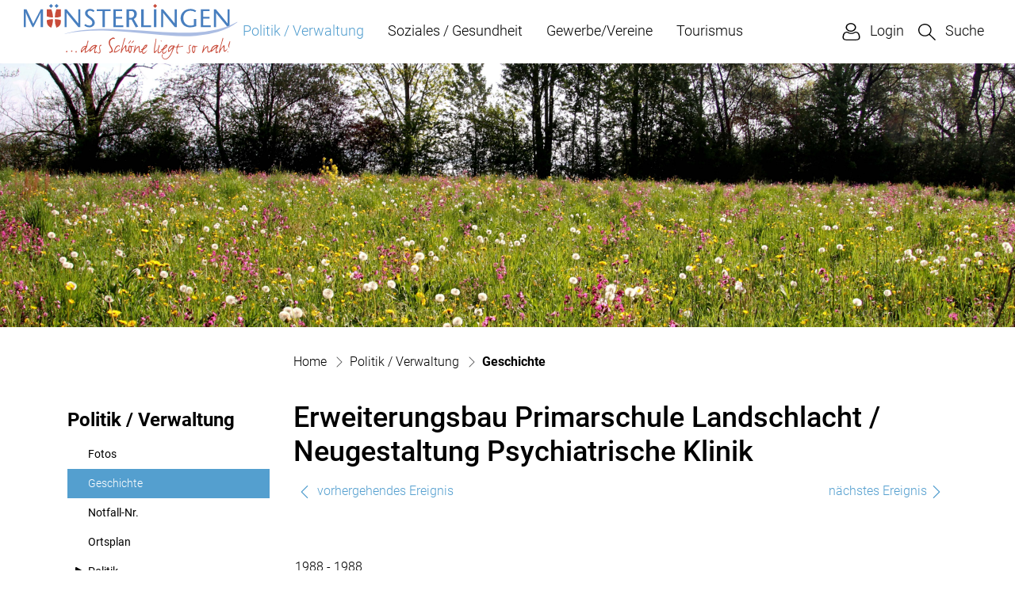

--- FILE ---
content_type: text/html; charset=UTF-8
request_url: https://www.muensterlingen.ch/geschichte/5547
body_size: 7972
content:
<!doctype html>

    <html lang="de-CH"> 
<head>
    
    <meta charset="UTF-8"/><meta property="cms:stats-title" content="Politik - Verwaltung/Geschichte/Erweiterungsbau Primarschule Landschlacht - Neugestaltung Psychiatrische Klinik">
        <meta property="cms:stats-objtype" content="geschichte">                            <meta property="cms:stats-type" content="on">
    <meta property="cms:stats-objid" content="5547">
    <meta property="cms:stats-trackerid"
          content="220">
    <meta property="cms:stats-url" content="https://stats.i-web.ch/statistic.php">

    <meta name="keywords" content="Geschichte, 1988"/>
            <meta http-equiv="x-ua-compatible" content="ie=edge">
    <meta name="viewport" content="width=device-width, initial-scale=1">

            <title>    Münsterlingen - Erweiterungsbau Primarschule Landschlacht / Neugestaltung Psychiatrische Klinik
</title>

            <meta property="og:title" content="Erweiterungsbau Primarschule Landschlacht / Neugestaltung Psychiatrische Klinik" />
<meta property="og:type" content="" />
<meta property="og:url" content="https://www.muensterlingen.ch/geschichte/5547" />

                    <link href="/compiled/legacy/css/legacy.9c5facc20eacee6a3099.css" type="text/css" rel="stylesheet"/><link rel="shortcut icon" href="/dist/muensterlingen/2023/images/icons/favicon.5eb4f9e9560dec2bed1f.ico" />
    <link rel="apple-touch-icon" sizes="180x180" href="/dist/muensterlingen/2023/images/icons/apple-touch-icon.c4643d61dff80fce3486.png">
    <link rel="icon" type="image/png" sizes="32x32" href="/dist/muensterlingen/2023/images/icons/favicon-32x32.2497479bd581fabaacac.png">
    <link rel="icon" type="image/png" sizes="16x16" href="/dist/muensterlingen/2023/images/icons/favicon-16x16.ec950ed56870eab79ff4.png">
    <link rel="mask-icon" href="/dist/muensterlingen/2023/images/icons/safari-pinned-tab.abcc3dcd9833dffcd7a6.svg" color="#5bbad5">
    <link href="/dist/muensterlingen/2023/css/main.a00a90a24a5b2e17bf12.css"
        type="text/css"
        rel="stylesheet" />
        <script type="text/javascript" src="/compiled/legacy/js/legacy.51916f73dcb2b798ddfe.js"></script>
<link rel="stylesheet" href="/assets/styles/app-99aa06d3014798d86001c324468d497f.css">
<script type="importmap">
{
    "imports": {
        "app": "/assets/app-984d9b8fe51b35b653b538b1fef3f048.js",
        "/assets/styles/app.css": "data:application/javascript,"
    }
}
</script>
<link rel="modulepreload" href="/assets/app-984d9b8fe51b35b653b538b1fef3f048.js">
<script type="module">import 'app';</script>
        </head>

    <body data-header-selector=".header-container" data-footer-selector=".footer-container" class="geschichte_5547">

            
    
        <div class="icms-a4a-sprunglinks">
    <ul><li>
                <a accesskey="0" title="[ALT + 0]" href="/_rtr/home" class="sr-only sr-only-focusable">zur Startseite</a>
            </li><li>
            <a accesskey="1" title="[ALT + 1]" href="#icms-navbar" class="sr-only sr-only-focusable">Direkt zur Hauptnavigation</a>
        </li>
        <li>
            <a accesskey="2" title="[ALT + 2]" href="#maincontent" class="sr-only sr-only-focusable">Direkt zum Inhalt</a>
        </li>
        <li>
            <a accesskey="3" title="[ALT + 3]" href="/_rtr/suchformular" class="sr-only sr-only-focusable">Direkt zur Suche</a>
        </li>
        <li>
            <a accesskey="4" title="[ALT + 4]" href="/_rtr/index" class="sr-only sr-only-focusable">Direkt zum Stichwortverzeichnis</a>
        </li></ul>
</div>

                
<header id="site-header" class="fixed-top header-container"><div class="header__middle container-fluid">
            <div class="container">
                <div class="row">
                    <div class="col-2 col-logo">
                        <a href="/_rtr/home" class="navbar-brand">
                                                            <img src="/dist/muensterlingen/2023/images/logo.47b364827455a3cbe7b0.svg" alt="Münsterlingen" />
                                                        <span class="sr-only">Münsterlingen</span>
                        </a>
                    </div>
                    
                    <div class="col-7 col-nav">
                        <nav class="icms-mainmenu-container navbar-md-collapse mt-md-3">
                            <div id="icms-navbar"
                            data-open-to-current="0"
                            data-elippsis-overflow="0"
                            class="w-100 justify-content-between"
                            data-hamburger-hidden-above="767">
                                <ul id="menu-main-menu" class="order-first">
            <li class="currentAncestor first has-sub menu-item  menu-politikverwaltung menu-level-1"><a href="/politikverwaltung">Politik / Verwaltung</a><ul class="sub-menu sub-menu-level-2">
            <li class="icms-menu-repeated-title"><a class="menuLevelTitle" href="/politikverwaltung">
                    Politik / Verwaltung
                    </a></li>
                <li class="first menu-item  menu-fotogalerie menu-level-2"><a href="/fotoalbum">Fotos</a>
        </li><li class="active menu-item  menu-geschichte menu-level-2"><a href="/geschichte">Geschichte<span class="sr-only">(ausgewählt)</span></a>
        </li><li class="menu-item  menu-telefonnummern menu-level-2"><a href="/telefonnummern">Notfall-Nr.</a>
        </li><li class="menu-item  menu-ortsplan_address_default menu-level-2"><a href="/ortsplan">Ortsplan</a>
        </li><li class="has-sub menu-item  menu-politikmain menu-level-2"><a href="/politikmain">Politik</a><ul class="sub-menu sub-menu-level-3">
            <li class="icms-menu-repeated-title"><a class="menuLevelTitle" href="/politikmain">
                    Politik
                    </a></li>
                <li class="first menu-item  menu-behoerden menu-level-3"><a href="/behoerden">Behörden</a>
        </li><li class="menu-item  menu-behoerdenmitglieder menu-level-3"><a href="/behoerdenmitglieder">Behördenmitglieder</a>
        </li><li class="menu-item  menu-neuigkeitengemeinderat menu-level-3"><a href="/neuigkeitengemeinderat">Neuigkeiten aus dem Gemeinderat</a>
        </li><li class="menu-item  menu-sitzung menu-level-3"><a href="/sitzung">Gemeindeversammlung</a>
        </li><li class="menu-item  menu-steuerfuss menu-level-3"><a href="/steuerfuss">Steuerfuss</a>
        </li><li class="last has-sub menu-item  menu-abstimmungen menu-level-3"><a href="/abstimmungen">Abstimmungen / Wahlen</a><ul class="sub-menu sub-menu-level-4">
            <li class="icms-menu-repeated-title"><a class="menuLevelTitle" href="/abstimmungen">
                    Abstimmungen / Wahlen
                    </a></li>
                <li class="first menu-item  menu-abstimmungen.vorlagen menu-level-4"><a href="/abstimmungen/vorlagen">Vorlagen / Suchen</a>
        </li><li class="last menu-item  menu-abstimmungen.polinfos menu-level-4"><a href="/abstimmungen/informationen">Generelle Informationen</a>
        </li>
        </ul>
        </li>
        </ul>
        </li><li class="last has-sub menu-item  menu-verwaltung menu-level-2"><a href="/verwaltung">Verwaltung</a><ul class="sub-menu sub-menu-level-3">
            <li class="icms-menu-repeated-title"><a class="menuLevelTitle" href="/verwaltung">
                    Verwaltung
                    </a></li>
                <li class="first menu-item  menu-abteilungen menu-level-3"><a href="/abteilungen">Abteilungen</a>
        </li><li class="menu-item  menu-dienstleistungen menu-level-3"><a href="/dienstleistungen">Dienstleistungen</a>
        </li><li class="has-sub menu-item  menu-abfall menu-level-3"><a href="/abfall">Entsorgung</a><ul class="sub-menu sub-menu-level-4">
            <li class="icms-menu-repeated-title"><a class="menuLevelTitle" href="/abfall">
                    Entsorgung
                    </a></li>
                <li class="first menu-item  menu-abfalldaten menu-level-4"><a href="/abfalldaten">Abfallsammlungen</a>
        </li><li class="last menu-item  menu-abfallarten menu-level-4"><a href="/abfallarten">Abfallarten</a>
        </li>
        </ul>
        </li><li class="menu-item  menu-online-schalter menu-level-3"><a href="/online-schalter">Online-Schalter</a>
        </li><li class="menu-item  menu-personenregister menu-level-3"><a href="/personenregister">Personenregister</a>
        </li><li class="menu-item  menu-publikationen menu-level-3"><a href="/publikationen">Publikationen</a>
        </li><li class="menu-item  menu-reglemente menu-level-3"><a href="/reglemente">Reglemente</a>
        </li><li class="last has-sub menu-item  menu-werketechnbetriebe menu-level-3"><a href="/werketechnbetriebe">Werke</a><ul class="sub-menu sub-menu-level-4">
            <li class="icms-menu-repeated-title"><a class="menuLevelTitle" href="/werketechnbetriebe">
                    Werke
                    </a></li>
                <li class="first menu-item  menu-elektrizitaetsversorgung menu-level-4"><a href="/elektrizitaetsversorgung">Elektrizitätsversorgung</a>
        </li><li class="menu-item  menu-gasversorgung menu-level-4"><a href="/gasversorgung">Gasversorgung</a>
        </li><li class="menu-item  menu-wasserversorgung menu-level-4"><a href="/wasserversorgung">Wasserversorgung</a>
        </li><li class="last menu-item  menu-abwasserversorgung menu-level-4"><a href="/abwasserversorgung">Abwasserversorgung</a>
        </li>
        </ul>
        </li>
        </ul>
        </li>
        </ul>
        </li><li class="has-sub menu-item  menu-sozialesgesundheit menu-level-1"><a href="/sozialesgesundheit">Soziales / Gesundheit</a><ul class="sub-menu sub-menu-level-2">
            <li class="icms-menu-repeated-title"><a class="menuLevelTitle" href="/sozialesgesundheit">
                    Soziales / Gesundheit
                    </a></li>
                <li class="first has-sub menu-item  menu-sozialesmain menu-level-2"><a href="/sozialesmain">Soziales</a><ul class="sub-menu sub-menu-level-3">
            <li class="icms-menu-repeated-title"><a class="menuLevelTitle" href="/sozialesmain">
                    Soziales
                    </a></li>
                <li class="first has-sub menu-item  menu-aelterebevoelkerung menu-level-3"><a href="/aelterebevoelkerung">Ältere Bevölkerung</a><ul class="sub-menu sub-menu-level-4">
            <li class="icms-menu-repeated-title"><a class="menuLevelTitle" href="/aelterebevoelkerung">
                    Ältere Bevölkerung
                    </a></li>
                <li class="first menu-item  menu-sozialestischpension menu-level-4"><a href="/sozialestischpension">Mittagstisch für Pensionierte</a>
        </li><li class="menu-item  menu-seniorennachmittag menu-level-4"><a href="/seniorennachmittag">Seniorennachmittag</a>
        </li><li class="menu-item  menu-sozialeswohngenossmanau menu-level-4"><a href="/sozialeswohngenossmanau">Wohnbaugenossenschaft Manau</a>
        </li><li class="menu-item  menu-wohngenossenschaftteupelacker menu-level-4"><a href="/wohngenossenschaftteupelacker">Wohnbaugenossenschaft Teupelacker</a>
        </li><li class="menu-item  menu-alterskonzept menu-level-4"><a href="/alterskonzept">Alterskonzept</a>
        </li><li class="menu-item  menu-alterszentrumkreuzlingen menu-level-4"><a href="/alterszentrumkreuzlingen">Alterszentrum Kreuzlingen</a>
        </li><li class="menu-item  menu-abendfriedenkreuzlingen menu-level-4"><a href="/abendfriedenkreuzlingen">Abendfrieden Kreuzlingen</a>
        </li><li class="last menu-item  menu-organisationendienstleistungen menu-level-4"><a href="/organisationendienstleistungen">Organisationen und Dienstleistungen</a>
        </li>
        </ul>
        </li><li class="has-sub menu-item  menu-bildung menu-level-3"><a href="/bildung">Bildung</a><ul class="sub-menu sub-menu-level-4">
            <li class="icms-menu-repeated-title"><a class="menuLevelTitle" href="/bildung">
                    Bildung
                    </a></li>
                <li class="first menu-item  menu-schulen menu-level-4"><a href="/schulen">Schulen</a>
        </li><li class="last menu-item  menu-bibliotheken menu-level-4"><a href="/bibliotheken">Bibliotheken</a>
        </li>
        </ul>
        </li><li class="has-sub menu-item  menu-kinderjugendfamilien menu-level-3"><a href="/kinderjugendfamilien">Kinder, Jugend und Familien</a><ul class="sub-menu sub-menu-level-4">
            <li class="icms-menu-repeated-title"><a class="menuLevelTitle" href="/kinderjugendfamilien">
                    Kinder, Jugend und Familien
                    </a></li>
                <li class="first menu-item  menu-sozialestischkinder menu-level-4"><a href="/sozialestischkinder">Kindertreff Münsterlingen</a>
        </li><li class="menu-item  menu-jugendtreff menu-level-4"><a href="/jugendarbeit">Offene Jugendarbeit</a>
        </li><li class="menu-item  menu-tagesfamilienverein menu-level-4"><a href="/tagesfamilienverein">Tagesfamilienverein Kreuzlingen</a>
        </li><li class="menu-item  menu-perspektive-thurgau menu-level-4"><a href="/perspektive-thurgau">Perspektive Thurgau</a>
        </li><li class="last menu-item  menu-jungbuergerinnen menu-level-4"><a href="/jungbuergerinnen">Jungbürgerinnen und Jungbürger</a>
        </li>
        </ul>
        </li><li class="menu-item  menu-spitexamsee menu-level-3"><a href="/spitexamsee">Nachbarschaftshilfe See</a>
        </li><li class="has-sub menu-item  menu-kindesunderwachsenenschutz menu-level-3"><a href="/kindesunderwachsenenschutz">Kindes- und Erwachsenenschutz</a><ul class="sub-menu sub-menu-level-4">
            <li class="icms-menu-repeated-title"><a class="menuLevelTitle" href="/kindesunderwachsenenschutz">
                    Kindes- und Erwachsenenschutz
                    </a></li>
                <li class="first menu-item  menu-kesb menu-level-4"><a href="/kesb">Kindes- und Erwachsenenschutzbehörde (KESB)</a>
        </li><li class="last menu-item  menu-regionaleberufsbeistandschaftsee menu-level-4"><a href="/regionaleberufsbeistandschaftsee">Regionale Berufsbeistandschaft See</a>
        </li>
        </ul>
        </li><li class="menu-item  menu-ksds menu-level-3"><a href="/ksds">Kompetenzzentrum Soziale Dienste See (KSDS)</a>
        </li><li class="last menu-item  menu-sozialnetz-thurgau menu-level-3"><a href="/sozialnetzthurgau">Sozialnetz Thurgau</a>
        </li>
        </ul>
        </li><li class="last has-sub menu-item  menu-gesundheit menu-level-2"><a href="/gesundheit">Gesundheit</a><ul class="sub-menu sub-menu-level-3">
            <li class="icms-menu-repeated-title"><a class="menuLevelTitle" href="/gesundheit">
                    Gesundheit
                    </a></li>
                <li class="first menu-item  menu-mahlzeitendienst menu-level-3"><a href="/mahlzeitendienst">Mahlzeitendienst</a>
        </li><li class="menu-item  menu-sozialesperspektive menu-level-3"><a href="/sozialesperspektive">Perspektive Thurgau</a>
        </li><li class="menu-item  menu-sozialesspitexverein menu-level-3"><a href="/sozialesspitexverein">Spitex Region Kreuzlingen</a>
        </li><li class="menu-item  menu-stiftungmansio menu-level-3"><a href="/stiftungmansio">Mansio</a>
        </li><li class="menu-item  menu-rotkreuzfahrdienst menu-level-3"><a href="/rotkreuzfahrdienst">Rotkreuz-Fahrdienst</a>
        </li><li class="menu-item  menu-spitalcampus menu-level-3"><a href="/spitalcampus">Kantonsspital Münsterlingen</a>
        </li><li class="last menu-item  menu-psychiatrischedienstemuensterlingen menu-level-3"><a href="/psychiatrischedienstemuensterlingen">Psychiatrische Dienste Münsterlingen</a>
        </li>
        </ul>
        </li>
        </ul>
        </li><li class="has-sub menu-item  menu-gewerbe menu-level-1"><a href="/gewerbe">Gewerbe/Vereine</a><ul class="sub-menu sub-menu-level-2">
            <li class="icms-menu-repeated-title"><a class="menuLevelTitle" href="/gewerbe">
                    Gewerbe/Vereine
                    </a></li>
                <li class="first menu-item  menu-firmenverzeichnis menu-level-2"><a href="/firmenverzeichnis">Firmen</a>
        </li><li class="last menu-item  menu-vereinsliste menu-level-2"><a href="/vereinsliste">Vereinsliste</a>
        </li>
        </ul>
        </li><li class="last has-sub menu-item  menu-tourismus menu-level-1"><a href="/tourismus">Tourismus</a><ul class="sub-menu sub-menu-level-2">
            <li class="icms-menu-repeated-title"><a class="menuLevelTitle" href="/tourismus">
                    Tourismus
                    </a></li>
                <li class="first menu-item  menu-sehenswuerdigkeiten menu-level-2"><a href="/sehenswuerdigkeiten">Ausflugsziele</a>
        </li><li class="menu-item  menu-hotels menu-level-2"><a href="/hotels">Hotellerie</a>
        </li><li class="last menu-item  menu-restaurants menu-level-2"><a href="/restaurants">Gastgewerbe</a>
        </li>
        </ul>
        </li>
        </ul>

                            </div>
                        </nav>
                    </div>
                    
                    <div class="col-3 col-meta d-flex align-items-end flex-column"><ul class="nav__meta navbar-nav d-flex flex-row mt-md-3"><li class="nav-item">
                <a class="login__link btn" href="/_rtr/login">
                    <span>Login</span>
                </a>
            </li><li class="nav-item">
                                <a class="search__link btn" href="/_rtr/suchformular" role="button">             <span>Suche</span>
        </a>                            </li><li class="nav-item d-lg-none burgerli">

                                <!-- hamburger -->
                                <button id="icms-hamburger"
                                    class="hamburger-one position-relative"
                                    aria-expanded="false"
                                    aria-label="Toggle navigation">
                                    <div class="position-relative">
                                        <span class="line"></span>
                                        <span class="line"></span>
                                        <span class="line"></span>
                                        <span class="line"></span>
                                    </div>
                                    <span class="menu-text">
                                        Menu
                                    </span>
                                </button>
                                
                            </li>
                        </ul>
                    </div>
                </div>
            </div>
        </div>
    </header>        
                <main role="main" id="maincontent">
                                            <div class="swimlane__masthead">
                    <div class="masthead__layout">
                        <div class="masthead__image">
                            <picture>            <!--[if IE 9]>
            <video style="display: none;"><![endif]-->

            <source media="(min-width: 576px)"  srcset="/dist/muensterlingen/2023/images/banner-follow.408d59b3b853321eb79d.jpg, /dist/muensterlingen/2023/images/banner-follow.408d59b3b853321eb79d.jpg 2x"/><source media="(max-width: 575px)"  srcset="/dist/muensterlingen/2023/images/banner-follow.408d59b3b853321eb79d.jpg, /dist/muensterlingen/2023/images/banner-follow.408d59b3b853321eb79d.jpg 2x"/>            <!--[if IE 9]></video><![endif]-->        <img src="/dist/muensterlingen/2023/images/banner-follow.408d59b3b853321eb79d.jpg" alt="" class="img-fluid"/>
        </picture>

                        </div>
                        <div class="masthead__header">
                            <div class="masthead__header__container container">
                                <div>
                                    <div class="partial__breadcrumb pt-3">
                                        <nav aria-label="breadcrumb">
                                            <!-- Breadcrumb1 start (default) -->
                                            <ol id="icms-breadcrumbs" class="breadcrumb m-0" itemscope itemtype="http://schema.org/BreadcrumbList">                <li class="breadcrumb-item" itemprop="itemListElement" itemscope itemtype="http://schema.org/ListItem">
                    <a title="Go to Home" class="" href="/_rtr/home" itemprop="item">
                        <span itemprop="name" class="icon-container">Home</span>
                    </a>
                    <meta itemprop="position" content="1"/><span class='separator'></span></li><li class="politikverwaltung breadcrumb-item " itemprop="itemListElement" itemscope itemtype="http://schema.org/ListItem"><a href="/politikverwaltung" class="" itemprop="item">
                                                <span itemprop="name">Politik / Verwaltung</span></a><meta itemprop="position" content="2"/><span class='separator'></span></li><li class="geschichte breadcrumb-item active" itemprop="itemListElement" itemscope itemtype="http://schema.org/ListItem"><a href="/geschichte" class="" itemprop="item">
                                                <span itemprop="name">Geschichte<span class="sr-only">(ausgewählt)</span></span></a><meta itemprop="position" content="3"/></li></ol>
                                            <!-- Breadcrumb1 end (default) -->
                                        </nav>
                                    </div>
                                    <div class="masthead__header__content pt-3">
                                        





                                        <div class="d-flex justify-content-end">                </div></div>
                                </div>
                            </div>
                        </div>
                    </div>
                </div>
                <div class="swimlane__maincontent">
                        <div class="container py-md-5">
                            <div class="swimlane__content row"><aside><button id="sidebar__nav__toggler" class="btn btn-outline-primary btn-sm btn-block d-block d-lg-none mb-3" type="button" data-toggle="collapse" data-target="#sidebar__nav" aria-expanded="false" aria-controls="sidebar__nav">Menü anzeigen</button><div id="sidebar__nav" class="collapse d-lg-block">
            <nav>
                <h3 class="  ">Politik / Verwaltung</h3><ul class="menu_level_1">
                    <li class=" sidebar-item  sidebar-fotogalerie sidebar-level-2"><a href="/fotoalbum" class="dropdown-item">Fotos</a>
            </li><li class="active sidebar-item  sidebar-geschichte sidebar-level-2"><a href="/geschichte" class="dropdown-item">Geschichte<span class="sr-only">(ausgewählt)</span></a>
            </li><li class="sidebar-item  sidebar-telefonnummern sidebar-level-2"><a href="/telefonnummern" class="dropdown-item">Notfall-Nr.</a>
            </li><li class="sidebar-item  sidebar-ortsplan_address_default sidebar-level-2"><a href="/ortsplan" class="dropdown-item">Ortsplan</a>
            </li><li class="has-children sidebar-item  sidebar-politikmain sidebar-level-2"><a href="/politikmain" class="dropdown-item">Politik</a>
            </li><li class=" has-children sidebar-item  sidebar-verwaltung sidebar-level-2"><a href="/verwaltung" class="dropdown-item">Verwaltung</a>
            </li>
                </ul>
            </nav>
        </div>                                                                            </aside><div class="maincontent"><h1 class="contentTitle">Erweiterungsbau Primarschule Landschlacht / Neugestaltung Psychiatrische Klinik</h1><div class="row icms-i-speaker">
                                                                                        
                                                                                                                                                    <div class="icms-content-col-a ">
            <div class="row">
                
                        
                <div class="icms-block-container ">
            <div class="icms-text-container"><div class="row">
                
                    
                                                                
                    <div class="col-lg-4 col-sm-6 form-group">
                        <a href="/_rte/geschichte/5546#ict" title="vorhergehendes Ereignis" class="icms-link-int icms-link-to-previous-entity"><svg version="1.1" class="cms-icon cms-icon-left-arrow" xmlns="http://www.w3.org/2000/svg" x="0px" y="0px" viewBox="0 0 443.52 443.52" style="enable-background:new 0 0 443.52 443.52;" xml:space="preserve">
<g>
	<g>
		<path d="M143.492,221.863L336.226,29.129c6.663-6.664,6.663-17.468,0-24.132c-6.665-6.662-17.468-6.662-24.132,0l-204.8,204.8
			c-6.662,6.664-6.662,17.468,0,24.132l204.8,204.8c6.78,6.548,17.584,6.36,24.132-0.42c6.387-6.614,6.387-17.099,0-23.712
			L143.492,221.863z"/>
	</g>
</g>
</svg>
vorhergehendes Ereignis</a>
                    </div>
                
                    
                                                                
                    <div class="offset-lg-4 col-lg-4 col-sm-6 form-group">
                        <a href="/_rte/geschichte/5548#ict" title="nächstes Ereignis" class="icms-link-int icms-link-to-next-entity">nächstes Ereignis<svg version="1.1" class="cms-icon cms-icon-next" xmlns="http://www.w3.org/2000/svg" x="0px" y="0px" viewBox="0 0 512.002 512.002" style="enable-background:new 0 0 512.002 512.002;" xml:space="preserve">
<g>
	<g>
		<path d="M388.425,241.951L151.609,5.79c-7.759-7.733-20.321-7.72-28.067,0.04c-7.74,7.759-7.72,20.328,0.04,28.067l222.72,222.105
			L123.574,478.106c-7.759,7.74-7.779,20.301-0.04,28.061c3.883,3.89,8.97,5.835,14.057,5.835c5.074,0,10.141-1.932,14.017-5.795
			l236.817-236.155c3.737-3.718,5.834-8.778,5.834-14.05S392.156,245.676,388.425,241.951z"/>
	</g>
</g>
</svg>
</a>
                    </div>
                            </div>
            </div>
        </div>    
            </div>
        </div>                                                    <div class="icms-content-col-a ">
            <div class="row">
                <div class="icms-block-container ">
            <div class="icms-lead-container ">1988 - 1988
            </div>
        </div>
            </div>
        </div>

    <div class="icms-content-col-a ">
            <div class="row">
                <div class="icms-block-container ">
            <div class="icms-text-container"><div class="icms-wysiwyg">In Landschlacht wird der Erweiterungsbau der Primarschule eingeweiht. Er enth&auml;lt zwei Klassenzimmer. <br /> <br /> Die Neugestaltung der Psychiatrischen Klinik M&uuml;nsterlingen erlebt mit der Einweihung der Neubauten einen H&ouml;hepunkt. <br /> <br /> Am 4. Dezember 1988 stimmt das Thurgauer Volk einer neuen Verfassung zu. Dadurch wird die Neuorganisation der politischen Gemeinden innert einer Frist von zehn Jahren notwendig. Der seit der napoleonischen Zeit &uuml;bliche Gemeinde-Dualismus (Munizipalgemeinden &ndash; Ortsgemeinden) wird abgeschafft; es gibt nur noch Einheitsgemeinden.</div>
            </div>
        </div>
            </div>
        </div>    
                    
                                                                                                                            
                                                                        </div></div>
                            </div>
                        </div>
                </div>        </main>
    
                
<footer id="site-footer" class="footer-container">    
    
    <section class="swimlane__footer container-fluid" >             <div class="container pt-4 pb-4 d-print-none"><div class="swimlane__content row ">

<div class="partial__footerLeft  col-12 col-md-4 col-xl-3">

            <div class="partial__header row">
            <div class="col"><h2>Kontakt</h2></div>
        </div><div class="partial__content row row-cols-1 row-cols-sm-12 row-cols-md-12">
        <div class="col">
            <div class="row">
        <div class="col-lg">             <div class="address mb-3">
                Gemeindeverwaltung<br>Klosterstrasse 4<br>
                8596 Münsterlingen<br>
            </div>
        </div>
    </div>
        </div>
    </div>
</div>


<div class="partial__footerRight  col-12 col-md-8 col-xl-9">

    <div class="partial__content row row-cols-1 row-cols-sm-12 row-cols-md-12">
        <div class="col">
            <div class="contact"><a href="tel:071 686 85 55">071 686 85 55</a><br><a href="mailto:gemeinde@muensterlingen.ch">gemeinde@muensterlingen.ch</a></div>
        </div>
    </div>
</div>
</div></div>
        </section>            
    
    <section class="swimlane__footerToolbar container-fluid" >             <div class="container pt-3"><div class="swimlane__content row ">

<div class="partial__footerToolbarLeft  col-lg-6 col-12">

    <div class="partial__content row row-cols-1 row-cols-sm-12 row-cols-md-12">
        <div class="col">
            <h3 class="sr-only">Toolbar</h3><ul class="list-inline small">
        <li class="list-inline-item"><a href="/_rtm/sitemap">Sitemap</a></li>
        <li class="list-inline-item"><a href="/_rtm/index">Index A - Z</a></li>
        <li class="list-inline-item"><a href="/_rtm/datenschutz">Datenschutz</a></li>
        <li class="list-inline-item"><a href="/_rtm/impressum">Impressum</a></li>
    </ul>
        </div>
    </div>
</div>
</div></div>
        </section>
    
        </footer>
    
                        <div class="icms-outdated-browser-container" style="display: none;">
            <div class="icms-outdated-browser-text-container">
                <div class="icms-outdated-browser-title">
                    <p>Achtung: Bitte wechseln Sie den Browser</p>
                </div>
                <div class="icms-outdated-browser-body">
                    <p>Sie besuchen unser Webangebot mit einer veralteten Browserversion (z.B. Internet Explorer, veraltete Safari-Version oder andere). Diese Browserversion wird von den Herstellern nicht mehr unterstützt und verursacht Darstellungs- und Sicherheitsprobleme. Bitte wechseln Sie auf einen aktuellen Browser.</p>
                </div>
            </div>
            <div class="icms-outdated-browser-button-container">
                <a class="icms-outdated-browser-okbutton">Verstanden</a>
            </div>
        </div><div class="icms-outdated-browser-no-form-support" style="display: none;">
            <div class="icms-outdated-browser-no-form-support-container">
                <p>Achtung: Bitte wechseln Sie den Browser</p>
                <p>Das von Ihnen aufgerufene Formular lässt sich leider nicht darstellen. Sie verwenden eine veraltete Browserversion (z.B. Internet Explorer, veraltete Safari-Version oder andere). Diese Browserversion wird von den Herstellern nicht mehr unterstützt und verursacht Darstellungs- und Sicherheitsprobleme. Bitte wechseln Sie auf einen aktuellen Browser.</p>
            </div>
        </div>
    
                        
        <script type="text/javascript"
            src="/dist/muensterlingen/2023/js/main.7e7c142c220358772582.js"></script>
    
                                                        
                        <script src="/compiled/index/js/index.7f5ed5182771d1a41328.js"></script>
    
    
                    <div class="optin-stats"
             style="display: none;">
            <div class="optin-stats-title sr-only">Webstatistik</div>
            <div class="optin-content-box">
                <div class="optin-stats-body">
                    <p>Wir verwenden eine Webstatistik, um herauszufinden, wie wir unser Webangebot für Sie verbessern können. Alle Daten werden anonymisiert und in Rechenzentren in der Schweiz verarbeitet. Mehr Informationen finden Sie unter <a href="/_rtr/datenschutz">“Datenschutz“</a>.</p>
                </div>
                <div class="optin-question-box">
                    <div class="optin-stats-question"><p>Dürfen wir Ihre anonymisierten Daten verwenden?</p></div>
                    <div class="optin-stats-buttons">
                        <a class="optin-stats-yesbutton">Ja</a>
                        <a class="optin-stats-nobutton">Nein</a>
                    </div>
                </div>
            </div>
            <a class="optin-stats-closebutton">&times;</a>
        </div>
    
    </body>

        </html>

    

--- FILE ---
content_type: image/svg+xml
request_url: https://www.muensterlingen.ch/dist/muensterlingen/2023/images/logo.47b364827455a3cbe7b0.svg
body_size: 7013
content:
<svg xmlns="http://www.w3.org/2000/svg" width="270.452" height="70"><g data-name="Logo Muensterlingen Claim RGB"><g data-name="Group 246" fill="#c84b3a"><path data-name="Path 121" d="M54.584 59.26a.539.539 0 0 1 .489.62 5.3 5.3 0 0 1-.163.935.322.322 0 0 1-.337.207 1.6 1.6 0 0 1-.587-.13 1.531 1.531 0 0 1-.522-.326c0-.87.37-1.294 1.12-1.294Zm6.305-.62q.489.033.489.62a6.767 6.767 0 0 1-.152.935c-.022.152-.141.239-.337.239a1.524 1.524 0 0 1-1.1-.489c0-.859.37-1.294 1.1-1.294Zm5.523.881a.549.549 0 0 1 .522.62 5.3 5.3 0 0 1-.163.935c-.022.13-.13.207-.337.207a1.6 1.6 0 0 1-.587-.13 1.531 1.531 0 0 1-.522-.326c0-.87.359-1.294 1.087-1.294Z"/><path data-name="Path 122" d="M80.87 46.443a.923.923 0 0 1 .413-.1c.315 0 .467.228.467.707a5.358 5.358 0 0 1-.163 1.011 7.177 7.177 0 0 0-.62 1.555c-.1.446-.25 1.228-.457 2.359a16.822 16.822 0 0 1-.663 2.663 6.014 6.014 0 0 1-1.109 1.837 5.726 5.726 0 0 1-.337 1.468 5.778 5.778 0 0 0-.337 1.435.667.667 0 0 0 .674.75A5.15 5.15 0 0 0 80.63 58.9c.631-.609 1.25-1.2 1.848-1.761a4.167 4.167 0 0 1 1.739-1.065 21.56 21.56 0 0 1-1.468 1.924 16.259 16.259 0 0 1-1.772 1.794 9.157 9.157 0 0 1-1.946 1.315 5.484 5.484 0 0 1-2.033.587c.022-.185.065-.565.12-1.141s.13-1.3.217-2.174.13-1.392.152-1.555a10.863 10.863 0 0 0-1.826 1.652c-.663.728-1.239 1.359-1.739 1.892a4.866 4.866 0 0 1-1.446 1.12 4.5 4.5 0 0 1-.283-1.609 6.174 6.174 0 0 1 .348-1.979 9.822 9.822 0 0 1 .924-1.968 12.12 12.12 0 0 1 1.25-1.729 4.175 4.175 0 0 1 1.729-.859 20.131 20.131 0 0 1 2.522-.38 14.2 14.2 0 0 0 1.055-3.033c.294-1.207.576-2.37.837-3.49Zm-3.385 8.925a1.307 1.307 0 0 0 .62-.957c0-.228-.141-.337-.435-.337a4.59 4.59 0 0 0-1.946.7 5.207 5.207 0 0 0-1.141 1.1 4.958 4.958 0 0 0-.717 1.25 7 7 0 0 0-.489 1.739c0 .152.043.239.13.239.13 0 .326-.13.6-.391s.685-.707 1.261-1.326 1.011-1.087 1.337-1.4a2.4 2.4 0 0 1 .8-.587Z"/><path data-name="Path 123" d="M83.979 55.836a7.438 7.438 0 0 1 1.62-2.12 8.027 8.027 0 0 1 2.25-1.446 6.357 6.357 0 0 1 2.435-.511 4.483 4.483 0 0 1 2.316.6 1.622 1.622 0 0 1 .13.522.607.607 0 0 1-.141.424 2.91 2.91 0 0 1-.446.413 2.553 2.553 0 0 0-.457.435.843.843 0 0 0-.174.467c-.2.533-.4 1.087-.62 1.674a15.012 15.012 0 0 0-.5 1.674 7.284 7.284 0 0 0-.185 1.6 6.2 6.2 0 0 0 .1 1.163 1.314 1.314 0 0 0 .522-.109 3.023 3.023 0 0 0 .522-.326 4.716 4.716 0 0 1 .511-.326 1.1 1.1 0 0 1 .5-.12.746.746 0 0 1 .054.315 1.091 1.091 0 0 1-.185.576 2.58 2.58 0 0 1-.446.533 6.489 6.489 0 0 1-.62.5c-.239.174-.413.294-.511.37a1.9 1.9 0 0 1-1.555-.674 13.655 13.655 0 0 1 .087-1.522c.054-.489.109-.924.174-1.294s.163-.957.315-1.75.25-1.37.3-1.75a14.873 14.873 0 0 0-1.718 1.413c-.631.6-1.228 1.152-1.783 1.674a18.9 18.9 0 0 1-1.652 1.4 8.266 8.266 0 0 1-1.707.989 2.081 2.081 0 0 1-.207-.968 3.241 3.241 0 0 1 .109-.848c.076-.283.163-.6.283-.924s.25-.685.38-1.065a8.86 8.86 0 0 0 .294-.968Zm6.327-2.468c-.054-.348-.228-.522-.544-.522a1.866 1.866 0 0 0-.663.141c-.25.1-.576.239-.968.435s-.6.294-.62.3a8.158 8.158 0 0 0-2.142 2.174 6.987 6.987 0 0 0-1.152 2.707 15.748 15.748 0 0 0 1.6-1.152c.5-.413.968-.815 1.392-1.218s.957-.9 1.6-1.5 1.141-1.055 1.511-1.37Z"/><path data-name="Path 124" d="M97.112 51.661c.1 0 .25 0 .489-.011s.4-.011.5-.011c.3 0 .489.109.544.315-.022.261-.2.446-.533.554s-.663.217-.989.348a.892.892 0 0 0-.587.739 4.291 4.291 0 0 0-.2 1.348 5.331 5.331 0 0 0 .087 1.022c.054.337.152.8.283 1.413s.228 1.087.294 1.435a6.62 6.62 0 0 1 .087 1.033 2.864 2.864 0 0 1-1.55 2.653 1.564 1.564 0 0 1-1.218-.054 7.406 7.406 0 0 1-.728-.446 2.635 2.635 0 0 0-.7-.359 1.7 1.7 0 0 0-.043-.38 1.429 1.429 0 0 1-.043-.294c0-.217.152-.337.446-.359 0 .5.457.9 1.37 1.218a2.163 2.163 0 0 0 1.5-2.1 4.521 4.521 0 0 0-.076-.837c-.054-.283-.141-.707-.272-1.261s-.217-.978-.261-1.272a5.209 5.209 0 0 1-.075-.944 3.65 3.65 0 0 1 .109-.968 12.6 12.6 0 0 1 .217-1.294 2.4 2.4 0 0 1 .435-.924 1.584 1.584 0 0 1 .924-.565Z"/><path data-name="Path 125" d="M112.755 42.388a2.966 2.966 0 0 1 2.446.957c0 .631-.141.946-.435.946a3.712 3.712 0 0 1-.848-.2 3.663 3.663 0 0 0-1.011-.2.954.954 0 0 0-.783.315 5.307 5.307 0 0 0-3.12 5.164 8.067 8.067 0 0 0 .391 2.326 62.53 62.53 0 0 1 1.674 2.783 16.927 16.927 0 0 1 1.1 2.446 10.814 10.814 0 0 1 .587 2.74 1.7 1.7 0 0 1-.739.978q-.424.2-1.565.587a2.694 2.694 0 0 0-1.446.881 1.86 1.86 0 0 1-.6-.7 2.2 2.2 0 0 1-.272-1.076 2.292 2.292 0 0 0 .587.076 3 3 0 0 0 1.544-.424 1.9 1.9 0 0 0 .935-1.2 7.715 7.715 0 0 0-.652-2.2A44.08 44.08 0 0 0 109.189 54a22.244 22.244 0 0 1-1.315-2.75 6.783 6.783 0 0 1-.424-2.381 6.7 6.7 0 0 1 .391-2.239 6.072 6.072 0 0 1 .783-1.5 5.513 5.513 0 0 1 1.044-1.033 12.764 12.764 0 0 1 1.446-.891c.576-.3 1.12-.6 1.62-.859Z"/><path data-name="Path 126" d="M119.104 52.15a4.086 4.086 0 0 1 1.685.272 1.3 1.3 0 0 1 .728.968c0 .707-.054 1.065-.163 1.065-.054 0-.185-.141-.391-.435a5.31 5.31 0 0 0-.565-.7.906.906 0 0 0-.641-.272q-3.343 1.19-4.729 7.012a6.731 6.731 0 0 0 3.446-.989 22.615 22.615 0 0 0 3.566-2.74 2.14 2.14 0 0 1-.641 1.533 10.9 10.9 0 0 1-1.935 1.555c-.87.576-1.4.968-1.609 1.141-.217.065-.533.174-.957.326s-.772.272-1.076.359a3.235 3.235 0 0 1-.9.13 2.08 2.08 0 0 1-1.065-.283c.261-.978.5-1.913.739-2.794a18.615 18.615 0 0 1 .87-2.489 7.542 7.542 0 0 1 1.4-2.131 6.2 6.2 0 0 1 2.229-1.522Z"/><path data-name="Path 127" d="M127.442 42.736c.489.087.728.326.728.717a3.982 3.982 0 0 1-.185.913 3.98 3.98 0 0 0-.185.978c-.663 1.761-1.283 3.664-1.837 5.686s-1.065 4.142-1.544 6.36c.968-1.109 2.381-2.859 4.261-5.24a1.166 1.166 0 0 1 .391-.087.473.473 0 0 1 .446.239 2.3 2.3 0 0 1 .25.7 4.646 4.646 0 0 0 .152.554 14.841 14.841 0 0 1-.185 1.826 14.609 14.609 0 0 0-.185 1.913 4.379 4.379 0 0 0 .359 1.87 11.513 11.513 0 0 0 3.783-3.272 6.161 6.161 0 0 1-1.152 2.25 11.51 11.51 0 0 1-2.12 2.12 1.6 1.6 0 0 1-.467.076.882.882 0 0 1-.75-.337 4.88 4.88 0 0 1-.554-.968c0-.391-.033-.968-.087-1.75s-.087-1.381-.087-1.8a6.557 6.557 0 0 1 .185-1.587 11.387 11.387 0 0 0-2.022 2.011 16.337 16.337 0 0 0-1.707 2.609 17.853 17.853 0 0 0-1.174 2.75 1.171 1.171 0 0 1-.891.522.485.485 0 0 1-.359-.13c.25-1.468.565-2.979.946-4.544s.826-3.218 1.326-4.979.989-3.468 1.468-5.131.87-3.087 1.163-4.272Z"/><path data-name="Path 128" d="M133.954 52.334a7.54 7.54 0 0 0 3.424 1.011 7.782 7.782 0 0 0 2.261-.391 2.986 2.986 0 0 1-2.435 1.294c-.4 0-.685 0-.859-.022 0 .272.022.663.043 1.174s.033.891.033 1.141a8.637 8.637 0 0 1-1.446 5.262 1.632 1.632 0 0 1-.75.207c-.87 0-1.489-.848-1.87-2.544-.109-1.228-.163-2.109-.163-2.62a7.716 7.716 0 0 1 .391-2.544 4.6 4.6 0 0 1 1.381-1.979Zm-.467-4.338a3.73 3.73 0 0 0 .881-1.076c.424-.641.685-.968.8-.968.141 0 .207.348.207 1.033a17.28 17.28 0 0 1-1.272 1.642 16.61 16.61 0 0 0-1.261 1.631 1.089 1.089 0 0 1-.391-.707 1.313 1.313 0 0 1 .435-.717 3.689 3.689 0 0 0 .609-.837Zm2 8.208a6.45 6.45 0 0 1-.163-.957 3.015 3.015 0 0 0-.348-1.152.945.945 0 0 0-.859-.38 7.664 7.664 0 0 0-.783 3.609 7.818 7.818 0 0 0 .783 3.631 6.567 6.567 0 0 0 1.457-3.783 5.8 5.8 0 0 0-.087-.957Zm3.087-9.991c.435 0 .641.2.641.576a.928.928 0 0 1-.207.62 4.252 4.252 0 0 1-.685.739c-.207.163-.522.413-.968.728a10.424 10.424 0 0 0-1.087.891 1.513 1.513 0 0 1 .272-.989c.174-.217.544-.62 1.087-1.2a3.542 3.542 0 0 0 .935-1.37Z"/><path data-name="Path 129" d="M141.812 52.28c-.13.631-.228 1.055-.272 1.283s-.087.424-.12.587l.391-1.87q-.2.848-.522 2.479a65.447 65.447 0 0 1-.522 2.424c.054.109.087.163.13.163a.362.362 0 0 0 .152-.076.414.414 0 0 1 .239-.076 8.706 8.706 0 0 1 1.25-1.837 9.14 9.14 0 0 1 1.652-1.468 7.8 7.8 0 0 1 1.87-.957 4.232 4.232 0 0 1 .489 2.131c0 .326-.033.815-.087 1.468s-.087 1.141-.087 1.468a4.055 4.055 0 0 0 .544 2.174 2.583 2.583 0 0 0 1.489-.522 12.781 12.781 0 0 0 1.718-1.522c.652-.674 1.044-1.065 1.185-1.174a12.179 12.179 0 0 1-1.3 2.457 5.55 5.55 0 0 1-1.837 1.772 1.642 1.642 0 0 1-.8.207 1.864 1.864 0 0 1-1.174-.413 1.257 1.257 0 0 1-.511-1.044 14.249 14.249 0 0 1-.163-1.957q-.016-1.027-.033-1.989a10.635 10.635 0 0 0-.163-1.815q-3.408 2.316-5.794 7.74a1.047 1.047 0 0 0-.424-.141.626.626 0 0 1-.435-.228 18.174 18.174 0 0 0 .6-1.957c.152-.641.348-1.576.6-2.783s.467-2.174.674-2.892a13.292 13.292 0 0 1 .75-2.011c.033.1.12.141.261.163a.268.268 0 0 1 .261.228Z"/><path data-name="Path 130" d="M156.055 51.552a.849.849 0 0 1 .207.631.821.821 0 0 1-.207.62 3.545 3.545 0 0 1-.891 1.946 12.879 12.879 0 0 1-2.055 1.718 12.773 12.773 0 0 0-1.935 1.565 2.271 2.271 0 0 0-.609 1.6 4.446 4.446 0 0 0 .826 2.316 5.083 5.083 0 0 0 1.62-.826 19.516 19.516 0 0 0 1.783-1.587 19.636 19.636 0 0 1 1.62-1.457c-.141.185-.446.652-.935 1.392a21.345 21.345 0 0 1-1.272 1.794 5.558 5.558 0 0 1-1.272 1.152 2.837 2.837 0 0 1-1.6.467 3.193 3.193 0 0 1-.707-.076 2.4 2.4 0 0 1-.957-2.022 10.523 10.523 0 0 1 .13-1.315 11.3 11.3 0 0 0 .13-1.533.479.479 0 0 0-.283-.076 2.413 2.413 0 0 0-.359.043 3.989 3.989 0 0 1-.424.043c-.467 0-.7-.239-.7-.728a2.652 2.652 0 0 0 1.946-.717 10.455 10.455 0 0 0 1.562-2.167 10.922 10.922 0 0 1 1.533-2.163 2.517 2.517 0 0 1 1.892-.707 4.324 4.324 0 0 1 .957.13Zm-2.62 3.381a5.314 5.314 0 0 0 1.587-2.131 1.618 1.618 0 0 0-.946.261 4.3 4.3 0 0 0-.837.837 8.572 8.572 0 0 1-.685.794.982.982 0 0 0-.359.62q0 .261.359.261a.959.959 0 0 0 .881-.641Z"/><path data-name="Path 131" d="M167.057 43.692a.7.7 0 0 1 .674.75 5.439 5.439 0 0 1-.174 1.076 5.448 5.448 0 0 0-.174 1.152c-.13 1-.359 2.544-.707 4.62s-.609 3.8-.783 5.175a32.374 32.374 0 0 0-.261 4.088c.489-.478.946-.9 1.359-1.3s.815-.761 1.207-1.087a7.62 7.62 0 0 1 1.087-.772 12.877 12.877 0 0 0-.946 1.446 29.05 29.05 0 0 1-1.011 1.62 4.449 4.449 0 0 1-1.055 1.065 2.948 2.948 0 0 1-1.511.544 18.213 18.213 0 0 1-.109-2.152 31.213 31.213 0 0 1 .348-4.642c.228-1.522.587-3.479 1.055-5.881s.794-4.294.978-5.686Z"/><path data-name="Path 132" d="M171.061 51.737a1.228 1.228 0 0 1 .446-.1c.272 0 .413.207.413.62a4.675 4.675 0 0 1-.1.783l-.109.587c-.009.043-.174.522-.489 1.424s-.533 1.663-.674 2.25a7.435 7.435 0 0 0-.217 1.718 4.256 4.256 0 0 0 .717 2.468 3.7 3.7 0 0 0 1.337-.815 12.874 12.874 0 0 0 1.348-1.522c.511-.652.913-1.141 1.228-1.478a4.2 4.2 0 0 1 1.12-.859q-.033.049-.848 1.468a21.189 21.189 0 0 1-1.413 2.207 5.281 5.281 0 0 1-1.413 1.283 3.459 3.459 0 0 1-1.859.511 4.152 4.152 0 0 1-.62-.054 5.891 5.891 0 0 1-.7-2.8 7.384 7.384 0 0 1 .228-1.935c.152-.554.424-1.489.837-2.794a19.843 19.843 0 0 0 .75-2.979Zm2.392-5.631a.835.835 0 0 1 .6.261 2.256 2.256 0 0 0 .283.261 1.842 1.842 0 0 1-.13.7c-.087.217-.141.348-.152.391a1.365 1.365 0 0 0-.272-.457 5.473 5.473 0 0 1-.348-.467.628.628 0 0 1-.109-.348.468.468 0 0 1 .13-.337Z"/><path data-name="Path 133" d="M181.513 51.552a.849.849 0 0 1 .207.631.821.821 0 0 1-.207.62 3.545 3.545 0 0 1-.891 1.946 12.879 12.879 0 0 1-2.055 1.718 12.772 12.772 0 0 0-1.935 1.565 2.271 2.271 0 0 0-.609 1.6 4.446 4.446 0 0 0 .826 2.316 5.083 5.083 0 0 0 1.62-.826 19.516 19.516 0 0 0 1.783-1.587 19.637 19.637 0 0 1 1.62-1.457c-.141.185-.446.652-.935 1.392a21.346 21.346 0 0 1-1.272 1.794 5.558 5.558 0 0 1-1.272 1.152 2.837 2.837 0 0 1-1.6.467 3.193 3.193 0 0 1-.707-.076 2.4 2.4 0 0 1-.957-2.022 10.526 10.526 0 0 1 .13-1.315 11.3 11.3 0 0 0 .13-1.533.479.479 0 0 0-.283-.076 2.413 2.413 0 0 0-.359.043 3.99 3.99 0 0 1-.424.043c-.467 0-.7-.239-.7-.728a2.652 2.652 0 0 0 1.946-.717 10.455 10.455 0 0 0 1.555-2.163 10.922 10.922 0 0 1 1.533-2.163 2.517 2.517 0 0 1 1.892-.707 4.323 4.323 0 0 1 .957.13Zm-2.62 3.381a5.314 5.314 0 0 0 1.587-2.131 1.618 1.618 0 0 0-.946.261 4.3 4.3 0 0 0-.837.837 8.577 8.577 0 0 1-.685.794.982.982 0 0 0-.359.62q0 .261.359.261a.959.959 0 0 0 .881-.641Z"/><path data-name="Path 134" d="M187.125 52.302a11.733 11.733 0 0 0 1.587.141 8.45 8.45 0 0 1 1.783.217.7.7 0 0 1 .6.707 3 3 0 0 1-.837 1.587c-.239.544-.783 1.837-1.6 3.87s-1.565 3.674-2.229 4.935a16.754 16.754 0 0 1-2.522 3.544 11.764 11.764 0 0 1-3.664 2.674 6.16 6.16 0 0 1-.717.022 4.321 4.321 0 0 1-3.294-1.2 5.067 5.067 0 0 1-1.2-1.642 4.6 4.6 0 0 1-.413-1.913 3.957 3.957 0 0 1 .076-.8 4.07 4.07 0 0 0 .489-.522 4.469 4.469 0 0 1 .533-.554.808.808 0 0 1 .511-.174 4.636 4.636 0 0 0-.891 2.446 2.929 2.929 0 0 0 .728 1.946 4.048 4.048 0 0 0 3.055 1.761 3.031 3.031 0 0 0 1.12-.228 13.538 13.538 0 0 0 3.066-2.489 16.617 16.617 0 0 0 2.239-3.131 26.651 26.651 0 0 0 1.555-3.327 97.5 97.5 0 0 0 1.4-3.968 12.188 12.188 0 0 0-1.239 1.1l-1.268 1.271a13.774 13.774 0 0 1-1.174 1.076 9.654 9.654 0 0 1-1.359.935.913.913 0 0 1-.935-1.033c0-.152.022-.38.054-.685s.054-.5.054-.62a1.627 1.627 0 0 0-.054-.337 8.067 8.067 0 0 1 1.522-3.587 4.856 4.856 0 0 1 3.022-2.011Zm1.707 1.89a.852.852 0 0 1 .109-.217.573.573 0 0 0 .109-.25c0-.076-.065-.13-.207-.174a3.049 3.049 0 0 0-.957-.163 2.534 2.534 0 0 0-1.413.413 5.577 5.577 0 0 0-1.152 1.011c-.348.4-.75.859-1.2 1.381a8.019 8.019 0 0 0-.652 2.4c0 .283.087.413.261.413.272 0 .674-.261 1.2-.783s1.239-1.283 2.142-2.272a15.524 15.524 0 0 1 1.772-1.772Z"/><path data-name="Path 135" d="M196.571 50.487a.445.445 0 0 1 .185.315.7.7 0 0 1-.163.37 1.214 1.214 0 0 0-.185.348 2.355 2.355 0 0 0-.75.848 2.293 2.293 0 0 0-.283 1.1 10.536 10.536 0 0 0 1.348.087 16.791 16.791 0 0 0 4.794-.783.313.313 0 0 1 .109.283 2.029 2.029 0 0 1-.043.3q-.049.179-.065.261a28.742 28.742 0 0 1-6.718 1.087 10.828 10.828 0 0 0-.881 4.022 6.1 6.1 0 0 0 .728 2.979.266.266 0 0 0 .2-.065.633.633 0 0 0 .12-.163c.033-.065.054-.12.076-.152a.163.163 0 0 1 .13-.054.743.743 0 0 1 .207.087.6.6 0 0 1 .152.435.86.86 0 0 1-.3.652.967.967 0 0 1-.717.283c-.826-.043-1.315-.794-1.478-2.261.022-.478.022-1.294.022-2.435a6.592 6.592 0 0 1 .544-3.033.723.723 0 0 0-.576-.261 2.113 2.113 0 0 0-.837.239 2.607 2.607 0 0 1-.674.239c-.261 0-.391-.283-.391-.859a5.6 5.6 0 0 0 .783.1 2.1 2.1 0 0 0 1.391-.446 5.671 5.671 0 0 0 1.1-1.392 13.075 13.075 0 0 1 1-1.446 2.166 2.166 0 0 1 1.152-.685Z"/><path data-name="Path 136" d="M210.432 51.661c.087 0 .25 0 .489-.011s.4-.011.5-.011c.3 0 .489.109.544.315-.022.261-.2.446-.533.554s-.674.217-.989.348a.892.892 0 0 0-.587.739 4.291 4.291 0 0 0-.2 1.348 6.376 6.376 0 0 0 .087 1.022c.054.337.152.8.283 1.413s.228 1.087.294 1.435a6.621 6.621 0 0 1 .087 1.033 2.845 2.845 0 0 1-1.555 2.653 1.465 1.465 0 0 1-.544.1 1.435 1.435 0 0 1-.674-.152 7.406 7.406 0 0 1-.728-.446 2.482 2.482 0 0 0-.7-.359 1.7 1.7 0 0 0-.043-.38 1.429 1.429 0 0 1-.043-.294c0-.217.152-.337.446-.359 0 .5.457.9 1.37 1.218a2.163 2.163 0 0 0 1.5-2.1 5.7 5.7 0 0 0-.076-.837c-.054-.283-.141-.707-.272-1.261s-.217-.978-.261-1.272a5.209 5.209 0 0 1-.076-.946 3.65 3.65 0 0 1 .109-.968 12.6 12.6 0 0 1 .217-1.294 2.4 2.4 0 0 1 .435-.924 1.584 1.584 0 0 1 .924-.565Z"/><path data-name="Path 137" d="M214.607 52.335a7.541 7.541 0 0 0 3.424 1.011 7.782 7.782 0 0 0 2.261-.391 2.986 2.986 0 0 1-2.435 1.294c-.4 0-.685 0-.859-.022 0 .272.022.663.043 1.174s.033.891.033 1.141a8.637 8.637 0 0 1-1.446 5.262 1.632 1.632 0 0 1-.75.207c-.87 0-1.489-.848-1.87-2.544-.109-1.228-.163-2.109-.163-2.62a7.716 7.716 0 0 1 .391-2.544 4.6 4.6 0 0 1 1.381-1.979Zm1.522 3.87c-.033-.12-.087-.446-.163-.957a3.015 3.015 0 0 0-.348-1.152.945.945 0 0 0-.859-.38 7.664 7.664 0 0 0-.783 3.609 7.818 7.818 0 0 0 .783 3.631 6.567 6.567 0 0 0 1.457-3.783 5.8 5.8 0 0 0-.087-.957Z"/><path data-name="Path 138" d="M228.522 52.28c-.13.631-.228 1.055-.272 1.283s-.087.424-.12.587l.391-1.87q-.2.848-.522 2.479a114.944 114.944 0 0 1-.511 2.424q.065.163.13.163a.362.362 0 0 0 .152-.076.414.414 0 0 1 .239-.076 8.706 8.706 0 0 1 1.253-1.834 9.14 9.14 0 0 1 1.652-1.468 7.8 7.8 0 0 1 1.87-.957 4.232 4.232 0 0 1 .5 2.131c0 .326-.033.815-.087 1.468s-.087 1.141-.087 1.468a4.055 4.055 0 0 0 .544 2.174 2.583 2.583 0 0 0 1.489-.522 12.147 12.147 0 0 0 1.718-1.522c.652-.663 1.044-1.065 1.185-1.174a12.178 12.178 0 0 1-1.3 2.457 5.55 5.55 0 0 1-1.837 1.772 1.642 1.642 0 0 1-.8.207 1.864 1.864 0 0 1-1.174-.413 1.257 1.257 0 0 1-.511-1.044 14.252 14.252 0 0 1-.163-1.957q-.016-1.027-.033-1.989a10.636 10.636 0 0 0-.163-1.815q-3.408 2.316-5.794 7.74a1.047 1.047 0 0 0-.424-.141.626.626 0 0 1-.435-.228 18.174 18.174 0 0 0 .6-1.957c.152-.641.348-1.576.6-2.783s.478-2.174.674-2.892a13.293 13.293 0 0 1 .75-2.011c.033.1.12.141.261.163a.278.278 0 0 1 .261.228Z"/><path data-name="Path 139" d="M237.524 55.836a7.438 7.438 0 0 1 1.62-2.12 8.027 8.027 0 0 1 2.25-1.446 6.316 6.316 0 0 1 2.435-.511 4.483 4.483 0 0 1 2.316.6 1.622 1.622 0 0 1 .13.522.658.658 0 0 1-.13.424 2.911 2.911 0 0 1-.446.413 2.552 2.552 0 0 0-.457.435.843.843 0 0 0-.174.467c-.2.533-.4 1.087-.609 1.674a13.014 13.014 0 0 0-.5 1.674 7.283 7.283 0 0 0-.185 1.6 6.2 6.2 0 0 0 .1 1.163 1.314 1.314 0 0 0 .522-.109 3.853 3.853 0 0 0 .511-.326 4.713 4.713 0 0 1 .511-.326 1.1 1.1 0 0 1 .5-.12.746.746 0 0 1 .054.315 1.091 1.091 0 0 1-.185.576 2.973 2.973 0 0 1-.446.533 6.486 6.486 0 0 1-.62.5c-.239.174-.413.294-.5.37a1.9 1.9 0 0 1-1.555-.674 13.716 13.716 0 0 1 .076-1.522c.054-.489.109-.924.174-1.294s.163-.957.315-1.75.25-1.37.3-1.75a15.854 15.854 0 0 0-1.718 1.413c-.631.6-1.228 1.152-1.783 1.674a18.891 18.891 0 0 1-1.652 1.4 8.266 8.266 0 0 1-1.707.989 2.081 2.081 0 0 1-.207-.968 3.241 3.241 0 0 1 .109-.848c.076-.283.163-.6.283-.924s.25-.685.38-1.065a8.855 8.855 0 0 0 .294-.968Zm6.327-2.468a.513.513 0 0 0-.544-.522 1.821 1.821 0 0 0-.663.141c-.25.1-.576.239-.968.435s-.6.294-.62.3a8.157 8.157 0 0 0-2.142 2.174 7.155 7.155 0 0 0-1.152 2.707 15.749 15.749 0 0 0 1.6-1.152c.5-.413.968-.815 1.392-1.218s.957-.9 1.587-1.5 1.141-1.055 1.511-1.37Z"/><path data-name="Path 140" d="M251.689 42.736c.489.087.728.326.728.717a3.457 3.457 0 0 1-.185.913 3.98 3.98 0 0 0-.185.978c-.663 1.761-1.283 3.664-1.837 5.686s-1.065 4.142-1.544 6.36q1.451-1.663 4.261-5.24a1.166 1.166 0 0 1 .391-.087.473.473 0 0 1 .446.239 2.3 2.3 0 0 1 .25.7 4.649 4.649 0 0 0 .152.554 14.841 14.841 0 0 1-.185 1.826 14.609 14.609 0 0 0-.185 1.913 4.379 4.379 0 0 0 .359 1.87 11.513 11.513 0 0 0 3.783-3.272 6.16 6.16 0 0 1-1.152 2.25 11.511 11.511 0 0 1-2.12 2.12 1.535 1.535 0 0 1-.457.076.882.882 0 0 1-.75-.337 4.879 4.879 0 0 1-.554-.968c0-.391-.033-.968-.087-1.75s-.1-1.381-.1-1.8a6.557 6.557 0 0 1 .185-1.587 11.8 11.8 0 0 0-2.033 2.011 16.338 16.338 0 0 0-1.707 2.609 16.766 16.766 0 0 0-1.163 2.75 1.171 1.171 0 0 1-.891.522.485.485 0 0 1-.359-.13c.25-1.468.565-2.979.946-4.544s.826-3.218 1.326-4.979.989-3.468 1.468-5.131.87-3.087 1.163-4.272Z"/><path data-name="Path 141" d="M257.711 59.879a3.12 3.12 0 0 1 .7.054.242.242 0 0 1 .185.261.736.736 0 0 1-.162.559.773.773 0 0 1-.544.152.843.843 0 0 1-.391-.674.345.345 0 0 1 .207-.337Zm2.881-13.045a.617.617 0 0 1 .6.641 3.914 3.914 0 0 1-.207.968 3.793 3.793 0 0 0-.207 1.011c-.054.2-.185.62-.391 1.261s-.37 1.185-.478 1.631a5.168 5.168 0 0 0-.163 1.228 2.072 2.072 0 0 0 .6 1.555c0 .174-.185.261-.565.261a3.837 3.837 0 0 1-.9-2.544 6.287 6.287 0 0 1 .272-1.815c.185-.609.446-1.37.783-2.261s.565-1.544.674-1.946Z"/></g><g data-name="Group 247" fill="#c84b3a"><path data-name="Path 142" d="M34.875 6.785h-5.762v8.9a22.584 22.584 0 0 0 7.729 1.435s.327-3.965-1.967-10.335Z"/><path data-name="Path 143" d="M36.908 19.178a26.021 26.021 0 0 0-7.795 1.25v1.587a8.454 8.454 0 0 0 5.74 7.914c.37-1.043 2.446-7.044 2.055-10.751Z"/><path data-name="Path 144" d="M39.255 19.167a25.835 25.835 0 0 0 1.988 10.784 8.4 8.4 0 0 0 5.729-7.925v-1.554a26.436 26.436 0 0 0-7.708-1.3Z"/><path data-name="Path 145" d="M46.964 15.745v-8.96h-5.762a30.057 30.057 0 0 0-1.957 10.306s5.186.185 7.719-1.346Z"/></g><path data-name="Rectangle 174" fill="#487fbf" d="m32.047 2.491 2.49-2.49 2.49 2.49-2.49 2.49z"/><g data-name="Group 248" fill="#487fbf"><path data-name="Path 146" d="M71.445 29.179h-2.446c-4.892-5.844-13.284-15.944-14.632-17.916h-.065v17.916h-2.577V6.665h2.32c4.957 5.849 13.252 15.7 14.763 17.948h.065V6.665h2.572Z"/><path data-name="Path 147" d="M88.045 10.133a7.2 7.2 0 0 0-3.892-1.609c-2.25 0-3.511 1.315-3.511 3.055 0 1.609 1.381 2.794 4.283 4.892 3.087 2.25 4.892 4.3 4.892 7.208 0 3.566-3.381 5.881-6.979 5.881a9.447 9.447 0 0 1-6.338-2.348l1.381-1.87a8.1 8.1 0 0 0 4.892 1.963c2.131 0 3.924-1.185 3.924-3.7 0-2.826-3.381-4.664-5.207-6.012-1.87-1.437-3.96-2.818-3.96-6.003s2.927-5.305 6.438-5.305a7.294 7.294 0 0 1 5.562 2.25l-1.474 1.609Z"/><path data-name="Path 148" d="M99.526 29.179V8.915h-7.208v-2.25h17.557v2.25h-7.24v20.264h-3.12Z"/><path data-name="Path 149" d="M124.474 8.915h-7.979v7.273h7.816v2.247h-7.816v8.49h9.36v2.25h-12.48V6.665h11.1v2.25Z"/><path data-name="Path 150" d="M130.008 6.665h6.436c3.664 0 6.534 1.9 6.534 5.794a7.268 7.268 0 0 1-3.76 6.566l5.6 9.588-3.153.968-5.207-9.708h-3.316V29.2h-3.124V6.665Zm3.12 10.936h1.772c3.99 0 4.729-2.957 4.729-4.859a3.482 3.482 0 0 0-3.827-3.827h-2.674v8.686Z"/><path data-name="Path 151" d="M148.532 6.665h3.12v20.264h9.36v2.25h-12.48Z"/><path data-name="Path 152" d="M164.643 29.179V6.665h3.12v22.514Z"/><path data-name="Path 153" d="M193.528 29.179h-2.446c-4.892-5.844-13.284-15.944-14.632-17.916h-.065v17.916h-2.577V6.665h2.32c4.957 5.849 13.252 15.7 14.763 17.948h.065V6.665h2.572Z"/><path data-name="Path 154" d="M218.325 18.885v9.164a23.76 23.76 0 0 1-7.784 1.511c-8.012 0-12.121-5.533-12.121-11.708 0-5.7 4.435-11.578 12.545-11.578a11.656 11.656 0 0 1 7.208 2.185l-1.283 1.87a10.458 10.458 0 0 0-5.881-1.8c-5.849 0-9.132 3.99-9.132 9.262 0 5.7 3.892 9.523 8.784 9.523a10.113 10.113 0 0 0 4.566-.8v-7.629h3.12Z"/><path data-name="Path 155" d="M235.077 8.915h-7.979v7.273h7.816v2.247h-7.816v8.49h9.36v2.25h-12.48V6.665h11.1v2.25Z"/><path data-name="Path 156" d="M260.331 29.179h-2.45c-4.888-5.844-13.28-15.944-14.628-17.916h-.065v17.916h-2.577V6.665h2.316c4.957 5.849 13.252 15.7 14.763 17.948h.065V6.665h2.576Z"/></g><path data-name="Rectangle 175" fill="#487fbf" d="m38.942 2.498 2.49-2.49 2.49 2.49-2.49 2.49z"/><path data-name="Path 157" d="M24.449 29.179h-3.12V10.835h-.065c-.9 2.642-6.012 12.578-9.034 18.329h-1.25c-2.805-5.747-7.469-15.357-8.338-18.329h-.066v18.34H0V6.665h3.348c2.892 5.979 5.794 12 8.653 18.329 3.185-6.338 6.37-12.35 9.523-18.329h2.924Z" fill="#487fbf"/><path data-name="Rectangle 176" fill="#c84b3a" d="m163.593 2.497 2.49-2.49 2.49 2.49-2.49 2.49z"/><path data-name="Path 158" d="M51.714 37.42c17.926-4.827 36.647-6.088 55.16-5.957 18.557.207 37.038 1.826 55.475 3.142 9.219.652 18.427 1.218 27.624 1.435q6.9.228 13.774.185c4.588-.011 9.164-.1 13.73-.337a151.6 151.6 0 0 0 27.113-3.587 99.715 99.715 0 0 0 25.623-9.741l.239.37a77.9 77.9 0 0 1-11.958 7.229 91.923 91.923 0 0 1-13.089 5.1 129.835 129.835 0 0 1-27.624 4.968c-18.7 1.489-37.288-.457-55.7-2.152-18.427-1.75-36.8-3.783-55.236-4.435-18.4-.7-36.994-.033-55.008 4.207l-.109-.424Z" fill="#abbde3"/></g></svg>

--- FILE ---
content_type: image/svg+xml
request_url: https://www.muensterlingen.ch/_cmsicon/close/000
body_size: 78
content:
<svg fill="#000" enable-background="new 0 0 413.348 413.348" height="512" viewBox="0 0 413.348 413.348"
     width="512" xmlns="http://www.w3.org/2000/svg" class="cms-icon cms-icon-close">
    <path d="m413.348 24.354-24.354-24.354-182.32 182.32-182.32-182.32-24.354 24.354 182.32 182.32-182.32 182.32 24.354 24.354 182.32-182.32 182.32 182.32 24.354-24.354-182.32-182.32z"/>
</svg>